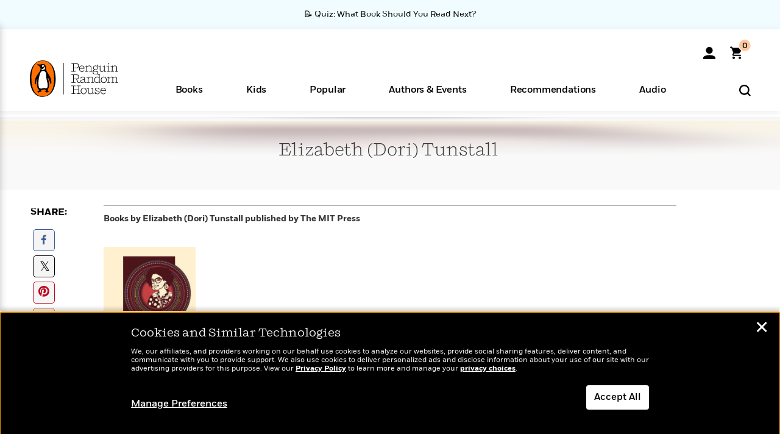

--- FILE ---
content_type: application/x-javascript;charset=utf-8
request_url: https://scode.randomhouse.com/id?d_visid_ver=3.3.0&d_fieldgroup=A&mcorgid=683138055267EABE0A490D4C%40AdobeOrg&mid=65655996931450157849021434358133052021&ts=1768645392447
body_size: -41
content:
{"mid":"65655996931450157849021434358133052021"}